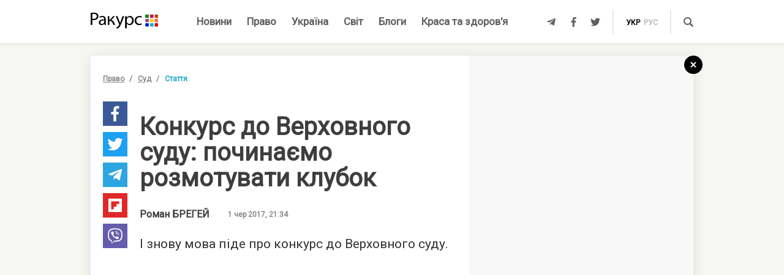

--- FILE ---
content_type: text/html; charset=UTF-8
request_url: https://racurs.ua/ua/1570-konkurs-do-verhovnogo-sudu-pochynaiemo-rozmotuvaty-klubok.html
body_size: 11938
content:
<!DOCTYPE html><html lang="uk"><head><meta charset="UTF-8">
<title>Конкурс до Верховного суду: починаємо розмотувати клубок</title>
<meta http-equiv="X-UA-Compatible" content="IE=edge">
<meta name="viewport" content="width=device-width, user-scalable=no, initial-scale=1.0, maximum-scale=1.0, minimum-scale=1.0">
<link rel="apple-touch-icon" sizes="180x180" href="/static/apple-touch-icon.png">
<link rel="icon" type="image/png" sizes="32x32" href="/static/favicon-32x32.png">
<link rel="icon" type="image/png" sizes="16x16" href="/static/favicon-16x16.png">
<link rel="manifest" href="/static/site.webmanifest">
<link rel="mask-icon" href="/static/safari-pinned-tab.svg" color="#5bbad5">
<meta name="msapplication-TileColor" content="#603cba">
<meta name="theme-color" content="#ffffff">
<link href="/static/css/styles.css?v=48" rel="stylesheet">
<meta name="description" content="Нас позбавляють права на справедливий суд у найвищій судовій інстанції, оскільки хочуть призначити суддів з сумнівною інституційною і функціональною легітимністю ">

<link rel="shortcut icon" type="image/x-icon" href="/favicon.ico"/>

<meta name="classification" content="news,Ukrainian news,news articles,editorial articles,blogs,information,worldwide news" />
<meta name="distribution" content="Global" />
<meta name="rating" content="General" />
<meta name="publisher" content="Ракурс" />
<meta name="copyright" content="Ракурс" />
<meta name="google-site-verification" content="uw_LwcWhGzFb8b-20DPF2wl8H3rsozzgvfJWkLjVAhY" />
<meta property="fb:pages" content="476359735731523" />

<link rel="dns-prefetch" href="https://cdn.ampproject.org">


<!-- Global site tag (gtag.js) - Google Analytics -->
<script async src="https://www.googletagmanager.com/gtag/js?id=UA-35562710-1" type="b988226d26b5507d8c45c5db-text/javascript"></script>
<script type="b988226d26b5507d8c45c5db-text/javascript">
  window.dataLayer = window.dataLayer || [];
  function gtag(){dataLayer.push(arguments);}
  gtag('js', new Date());

  gtag('config', 'UA-35562710-1');
</script>
<script type="b988226d26b5507d8c45c5db-text/javascript">
    var Pro = Pro || function () {
    };
    Pro.language = "ua";
    Pro.fbLocale = "uk_UA";
</script>



<meta name="robots" content="index, follow" />
<meta property="og:type" content="article" />
<meta name="keywords" content="судова реформа, Верховний суд, Хроніки судової реформи" />
<meta property="twitter:card" content="summary_large_image" />
<meta property="twitter:creator" content="@racursua" />
<meta property="og:title" content="Конкурс до Верховного суду: починаємо розмотувати клубок" />
<meta property="twitter:title" content="Конкурс до Верховного суду: починаємо розмотувати клубок" />
<meta property="og:url" content="https://racurs.ua/ua/1570-konkurs-do-verhovnogo-sudu-pochynaiemo-rozmotuvaty-klubok.html" />
<meta property="og:description" content="Нас позбавляють права на справедливий суд у найвищій судовій інстанції, оскільки хочуть призначити суддів з сумнівною інституційною і функціональною легітимністю " />
<meta property="twitter:description" content="Нас позбавляють права на справедливий суд у найвищій судовій інстанції, оскільки хочуть призначити суддів з сумнівною інституційною і функціональною легітимністю " />
<meta property="og:image" content="https://racurs.ua/content/images/Publication/Article/15/70/preview_w696zc1.jpg" />
<meta property="twitter:image" content="https://racurs.ua/content/images/Publication/Article/15/70/preview_w696zc1.jpg" />
<link rel="next" href="/ua/1560-nulovyy-kilometr-suddi-z-luganska.html" />
<link rel="previous" href="/ua/1581-sovet-dobroporadochnosti.html" />
<link hreflang="uk" rel="alternate" href="https://racurs.ua/ua/1570-konkurs-do-verhovnogo-sudu-pochynaiemo-rozmotuvaty-klubok.html" />
<link rel="canonical" href="https://racurs.ua/ua/1570-konkurs-do-verhovnogo-sudu-pochynaiemo-rozmotuvaty-klubok.html" />
<link hreflang="ru" rel="alternate" href="https://racurs.ua/1570-konkurs-v-verhovnyy-sud-nachinaem-razmatyvat-klubok.html" />
<script data-cfasync="false" nonce="35d70bc8-c6f7-44a5-b0d5-93ab354ff246">try{(function(w,d){!function(j,k,l,m){if(j.zaraz)console.error("zaraz is loaded twice");else{j[l]=j[l]||{};j[l].executed=[];j.zaraz={deferred:[],listeners:[]};j.zaraz._v="5874";j.zaraz._n="35d70bc8-c6f7-44a5-b0d5-93ab354ff246";j.zaraz.q=[];j.zaraz._f=function(n){return async function(){var o=Array.prototype.slice.call(arguments);j.zaraz.q.push({m:n,a:o})}};for(const p of["track","set","debug"])j.zaraz[p]=j.zaraz._f(p);j.zaraz.init=()=>{var q=k.getElementsByTagName(m)[0],r=k.createElement(m),s=k.getElementsByTagName("title")[0];s&&(j[l].t=k.getElementsByTagName("title")[0].text);j[l].x=Math.random();j[l].w=j.screen.width;j[l].h=j.screen.height;j[l].j=j.innerHeight;j[l].e=j.innerWidth;j[l].l=j.location.href;j[l].r=k.referrer;j[l].k=j.screen.colorDepth;j[l].n=k.characterSet;j[l].o=(new Date).getTimezoneOffset();if(j.dataLayer)for(const t of Object.entries(Object.entries(dataLayer).reduce((u,v)=>({...u[1],...v[1]}),{})))zaraz.set(t[0],t[1],{scope:"page"});j[l].q=[];for(;j.zaraz.q.length;){const w=j.zaraz.q.shift();j[l].q.push(w)}r.defer=!0;for(const x of[localStorage,sessionStorage])Object.keys(x||{}).filter(z=>z.startsWith("_zaraz_")).forEach(y=>{try{j[l]["z_"+y.slice(7)]=JSON.parse(x.getItem(y))}catch{j[l]["z_"+y.slice(7)]=x.getItem(y)}});r.referrerPolicy="origin";r.src="/cdn-cgi/zaraz/s.js?z="+btoa(encodeURIComponent(JSON.stringify(j[l])));q.parentNode.insertBefore(r,q)};["complete","interactive"].includes(k.readyState)?zaraz.init():j.addEventListener("DOMContentLoaded",zaraz.init)}}(w,d,"zarazData","script");window.zaraz._p=async d$=>new Promise(ea=>{if(d$){d$.e&&d$.e.forEach(eb=>{try{const ec=d.querySelector("script[nonce]"),ed=ec?.nonce||ec?.getAttribute("nonce"),ee=d.createElement("script");ed&&(ee.nonce=ed);ee.innerHTML=eb;ee.onload=()=>{d.head.removeChild(ee)};d.head.appendChild(ee)}catch(ef){console.error(`Error executing script: ${eb}\n`,ef)}});Promise.allSettled((d$.f||[]).map(eg=>fetch(eg[0],eg[1])))}ea()});zaraz._p({"e":["(function(w,d){})(window,document)"]});})(window,document)}catch(e){throw fetch("/cdn-cgi/zaraz/t"),e;};</script></head><body><div id="fb-root"></div>
<!--<div class="main_advertisement">-->
<!--</div>-->

<header id="headerNav" class="header_menu">
    <div class="container">
        <section class="left_side">
            <button class="nav_toggle">
                <span></span>
                <span></span>
                <span></span>
            </button>
            <a class="logo" href="https://racurs.ua/ua">
                <img src="/static/img/logo.svg" alt="Ракурс">
            </a>
        </section>
        <nav class="main_menu">
    <ul>
                                <li class="main_menu_item color_news">
                <a class="link" href="/ua/news-all.html">Новини</a>
                            </li>
                                <li class="main_menu_item color_law">
                <a class="link" href="/ua/pravo.html">Право</a>
                                    <ul class="submenu">
                                                    <li><a href="/ua/pravo/prava-cheloveka.html">Права людини</a></li>
                                                    <li><a href="/ua/pravo/zakon-pravo.html">Закон</a></li>
                                                    <li><a href="/ua/pravo/sud-pravo-zakon.html">Суд</a></li>
                                                    <li><a href="/ua/pravo/advokat.html">Адвокатура</a></li>
                                            </ul>
                            </li>
                                <li class="main_menu_item color_ukraine">
                <a class="link" href="/ua/obshestvo.html">Україна</a>
                                    <ul class="submenu">
                                                    <li><a href="/ua/obshestvo/sotsium.html">Громада</a></li>
                                                    <li><a href="/ua/obshestvo/meditsina-zdorovje.html">Медицина</a></li>
                                                    <li><a href="/ua/obshestvo/politika.html">Політика</a></li>
                                                    <li><a href="/ua/obshestvo/obrazovanie.html">Освіта</a></li>
                                                    <li><a href="/ua/obshestvo/economika.html">Гроші</a></li>
                                                    <li><a href="/ua/obshestvo/potrebitel.html">Якість життя</a></li>
                                            </ul>
                            </li>
                                <li class="main_menu_item color_world">
                <a class="link" href="/ua/mir.html">Світ</a>
                            </li>
                                <li class="main_menu_item color_blogs">
                <a class="link" href="/ua/blogs.html">Блоги</a>
                            </li>
                                <li class="main_menu_item color_beauty_health">
                <a class="link" href="/ua/krasota-i-zdorovie.html">Краса та здоров'я</a>
                                    <ul class="submenu">
                                                    <li><a href="/ua/krasota-i-zdorovie/medicina.html">Здоров'я</a></li>
                                                    <li><a href="/ua/krasota-i-zdorovie/psyhologia.html">Психологія</a></li>
                                                    <li><a href="/ua/krasota-i-zdorovie/kosmetologiya.html">Косметологія</a></li>
                                            </ul>
                            </li>
            </ul>
</nav>        <section class="right_side">
            <ul class="social">
            <li>
            <a class="icon tlgrm" href="https://t.me/lex_info" target="_blank" rel="nofollow" itemprop="sameAs">
                <i class="fab fa-telegram-plane"></i>
            </a>
        </li>
            <li>
            <a class="icon fb" href="https://www.facebook.com/RacursUA/" target="_blank" rel="nofollow" itemprop="sameAs">
                <i class="fab fa-facebook-f"></i>
            </a>
        </li>
            <li>
            <a class="icon twi" href="https://twitter.com/racursua" target="_blank" rel="nofollow" itemprop="sameAs">
                <i class="fab fa-twitter"></i>
            </a>
        </li>
    </ul>            <ul class="lang_switch">
            <li>
            <a class="current" href="/ua/1570-konkurs-do-verhovnogo-sudu-pochynaiemo-rozmotuvaty-klubok.html" title="Українська" hreflang="uk">укр</a>
        </li>
            <li>
            <a  href="/1570-konkurs-v-verhovnyy-sud-nachinaem-razmatyvat-klubok.html" title="Русский" hreflang="ru">рус</a>
        </li>
    </ul>            <a class="mob-link" href="/ua/news-all.html">
                Новини            </a>
            <button type="button" data-type="open-search-input" class="search_btn">
                <span class="icon search"></span>
            </button>
            <form class="search-container" action="/search.html">
                <button type="submit" class="search_btn">
                    <span class="icon search"></span>
                </button>
                <input type="text" placeholder="Пошук" name="s[search]">
                <button type="button" class="close">
                    <i class="fas fa-times-circle"></i>
                </button>
            </form>
        </section>
    </div>
</header>

<div class="menu_sidebar_wr">
    <div class="menu_sidebar">
        <nav class="mob_menu">
    <ul>
                                <li class="mob_menu_item color_news">
                <div class="item_btn">
                    <a class="link" href="/ua/news-all.html">Новини</a>
                                    </div>
                            </li>
                                <li class="mob_menu_item color_law">
                <div class="item_btn">
                    <a class="link" href="/ua/pravo.html">Право</a>
                                            <button type="button" class="toggle"><i class="fas fa-angle-up"></i></button>
                                    </div>
                                    <ul class="dropdown">
                                                    <li><a href="/ua/pravo/prava-cheloveka.html">Права людини</a></li>
                                                    <li><a href="/ua/pravo/zakon-pravo.html">Закон</a></li>
                                                    <li><a href="/ua/pravo/sud-pravo-zakon.html">Суд</a></li>
                                                    <li><a href="/ua/pravo/advokat.html">Адвокатура</a></li>
                                            </ul>
                            </li>
                                <li class="mob_menu_item color_ukraine">
                <div class="item_btn">
                    <a class="link" href="/ua/obshestvo.html">Україна</a>
                                            <button type="button" class="toggle"><i class="fas fa-angle-up"></i></button>
                                    </div>
                                    <ul class="dropdown">
                                                    <li><a href="/ua/obshestvo/sotsium.html">Громада</a></li>
                                                    <li><a href="/ua/obshestvo/meditsina-zdorovje.html">Медицина</a></li>
                                                    <li><a href="/ua/obshestvo/politika.html">Політика</a></li>
                                                    <li><a href="/ua/obshestvo/obrazovanie.html">Освіта</a></li>
                                                    <li><a href="/ua/obshestvo/economika.html">Гроші</a></li>
                                                    <li><a href="/ua/obshestvo/potrebitel.html">Якість життя</a></li>
                                            </ul>
                            </li>
                                <li class="mob_menu_item color_world">
                <div class="item_btn">
                    <a class="link" href="/ua/mir.html">Світ</a>
                                    </div>
                            </li>
                                <li class="mob_menu_item color_blogs">
                <div class="item_btn">
                    <a class="link" href="/ua/blogs.html">Блоги</a>
                                    </div>
                            </li>
                                <li class="mob_menu_item color_beauty_health">
                <div class="item_btn">
                    <a class="link" href="/ua/krasota-i-zdorovie.html">Краса та здоров'я</a>
                                            <button type="button" class="toggle"><i class="fas fa-angle-up"></i></button>
                                    </div>
                                    <ul class="dropdown">
                                                    <li><a href="/ua/krasota-i-zdorovie/medicina.html">Здоров'я</a></li>
                                                    <li><a href="/ua/krasota-i-zdorovie/psyhologia.html">Психологія</a></li>
                                                    <li><a href="/ua/krasota-i-zdorovie/kosmetologiya.html">Косметологія</a></li>
                                            </ul>
                            </li>
            </ul>
</nav>
        <div class="wrapper">
            <form class="search-container" action="/search.html">
                <button type="submit" class="search_btn">
                    <span class="icon search"></span>
                </button>
                <input type="text" placeholder="Пошук" name="s[search]">
            </form>
            <ul class="social">
            <li>
            <a class="icon tlgrm" href="https://t.me/lex_info" target="_blank" rel="nofollow" itemprop="sameAs">
                <i class="fab fa-telegram-plane"></i>
            </a>
        </li>
            <li>
            <a class="icon fb" href="https://www.facebook.com/RacursUA/" target="_blank" rel="nofollow" itemprop="sameAs">
                <i class="fab fa-facebook-f"></i>
            </a>
        </li>
            <li>
            <a class="icon twi" href="https://twitter.com/racursua" target="_blank" rel="nofollow" itemprop="sameAs">
                <i class="fab fa-twitter"></i>
            </a>
        </li>
    </ul>        </div>
    </div>
    <div class="backdrop"></div>
</div><main class="main-content inner-page"><div class="inner-page-container"><div class="social-sidebar-wr"><ul class="big_social sticky hide">    <li><a href="https://facebook.com/sharer/sharer.php?u=https%3A%2F%2Fracurs.ua%2F1570-konkurs-do-verhovnogo-sudu-pochynaiemo-rozmotuvaty-klubok.html" class="icon fb" target="_blank"><i class="fab fa-facebook-f"></i></a></li>
    <li><a href="https://twitter.com/intent/tweet/?url=https%3A%2F%2Fracurs.ua%2F1570-konkurs-do-verhovnogo-sudu-pochynaiemo-rozmotuvaty-klubok.html&amp;text=%D0%9A%D0%BE%D0%BD%D0%BA%D1%83%D1%80%D1%81+%D0%B4%D0%BE%C2%A0%D0%92%D0%B5%D1%80%D1%85%D0%BE%D0%B2%D0%BD%D0%BE%D0%B3%D0%BE+%D1%81%D1%83%D0%B4%D1%83%3A+%D0%BF%D0%BE%D1%87%D0%B8%D0%BD%D0%B0%D1%94%D0%BC%D0%BE+%D1%80%D0%BE%D0%B7%D0%BC%D0%BE%D1%82%D1%83%D0%B2%D0%B0%D1%82%D0%B8+%D0%BA%D0%BB%D1%83%D0%B1%D0%BE%D0%BA" class="icon twi" target="_blank"><i class="fab fa-twitter"></i></a></li>
    <li><a href="https://telegram.me/share/url?url=https%3A%2F%2Fracurs.ua%2F1570-konkurs-do-verhovnogo-sudu-pochynaiemo-rozmotuvaty-klubok.html&amp;text=%D0%9A%D0%BE%D0%BD%D0%BA%D1%83%D1%80%D1%81+%D0%B4%D0%BE%C2%A0%D0%92%D0%B5%D1%80%D1%85%D0%BE%D0%B2%D0%BD%D0%BE%D0%B3%D0%BE+%D1%81%D1%83%D0%B4%D1%83%3A+%D0%BF%D0%BE%D1%87%D0%B8%D0%BD%D0%B0%D1%94%D0%BC%D0%BE+%D1%80%D0%BE%D0%B7%D0%BC%D0%BE%D1%82%D1%83%D0%B2%D0%B0%D1%82%D0%B8+%D0%BA%D0%BB%D1%83%D0%B1%D0%BE%D0%BA" class="icon tlgrm" target="_blank"><i class="fab fa-telegram-plane"></i></a></li>
    <li><a href="https://share.flipboard.com/bookmarklet/popout?v=2&amp;url=https%3A%2F%2Fracurs.ua%2F1570-konkurs-do-verhovnogo-sudu-pochynaiemo-rozmotuvaty-klubok.html&amp;title=%D0%9A%D0%BE%D0%BD%D0%BA%D1%83%D1%80%D1%81+%D0%B4%D0%BE%C2%A0%D0%92%D0%B5%D1%80%D1%85%D0%BE%D0%B2%D0%BD%D0%BE%D0%B3%D0%BE+%D1%81%D1%83%D0%B4%D1%83%3A+%D0%BF%D0%BE%D1%87%D0%B8%D0%BD%D0%B0%D1%94%D0%BC%D0%BE+%D1%80%D0%BE%D0%B7%D0%BC%D0%BE%D1%82%D1%83%D0%B2%D0%B0%D1%82%D0%B8+%D0%BA%D0%BB%D1%83%D0%B1%D0%BE%D0%BA" class="icon flipboard" target="_blank"><i class="fab fa-flipboard"></i></a></li>
    <li><a href="viber://forward?text=https%3A%2F%2Fracurs.ua%2F1570-konkurs-do-verhovnogo-sudu-pochynaiemo-rozmotuvaty-klubok.html" class="icon viber" target="_blank"><i class="fab fa-viber"></i></a></li>
</ul></div><section class="block_section inner_content_section"><div class="container container_padding"><a class="back-to-home" href="/"><svg width="30px" height="30px" viewBox="0 0 30 30" version="1.1" xmlns="https://www.w3.org/2000/svg" xmlns:xlink="https://www.w3.org/1999/xlink"><defs></defs><g id="closeBtnId" stroke="none" stroke-width="1" fill="none" fill-rule="evenodd"><g id="inner-page-1_1" transform="translate(-1318.000000, -180.000000)"><g id="back-arrow-copy" transform="translate(1318.000000, 180.000000)"><circle class="back-to-home-oval" id="Oval" cx="15" cy="15" r="15"></circle><g class="back-to-home-icon" id="Group-2" transform="translate(11.000000, 10.000000)" stroke-width="2"><path d="M8,1 L0,9 L8,1 Z" id="Line-2"></path><path d="M1.42108547e-15,0.818181818 L8,9" id="Line-3"></path></g></g></g></g></svg></a><div class="wrapper"><div class="left_wr"><ol class="breadcrumbs"><li><a href="/ua/pravo.html">Право</a></li><li><a href="/ua/pravo/sud-pravo-zakon.html">Суд</a></li><li>Стаття</li></ol><div class="content_wr"><div class="content"><div class="n_material_content under_material_content no_overflow"><!-- google_ad_section_start --><span itemscope itemtype="https://schema.org/NewsArticle"><span class="hide" itemprop="publisher" itemscope itemtype="https://schema.org/Organization"><span itemprop="name">Ракурс</span><span itemprop="url">https://racurs.ua/</span><span itemprop="logo" itemscope itemtype="https://schema.org/ImageObject"><img itemprop="url image" src="/media/images/logo-14.png"><meta itemprop="width" content="180"><meta itemprop="height" content="50"></span></span><link class="hide" itemprop="mainEntityOfPage" itemscope href="https://racurs.ua/ua/1570-konkurs-do-verhovnogo-sudu-pochynaiemo-rozmotuvaty-klubok.html"><div class="article_inner"><span itemprop="image" itemscope itemtype="https://schema.org/ImageObject"><img class="main_img" itemprop="url" src="/content/images/Publication/Article/15/70/preview_w698zc0.jpg" alt="Конкурс до&nbsp;Верховного суду: починаємо розмотувати клубок"><meta itemprop="width" content="698"><meta itemprop="height" content="387"></span><h1 itemprop="headline">Конкурс до Верховного суду: починаємо розмотувати клубок</h1><span class="hide" itemprop="url">https://racurs.ua/ua/1570-konkurs-do-verhovnogo-sudu-pochynaiemo-rozmotuvaty-klubok.html</span><div class="author"><div class="left_side"><a href="https://racurs.ua/ua/authors/Roman-BREGEY.html" class="article_author">
 Роман <span>БРЕГЕЙ</span><span class="hide" itemprop="author" itemscope itemtype="https://schema.org/Person"><span itemprop="name">Роман БРЕГЕЙ</span></span></a><span class="data">1 чер 2017, 21:34</span><a class="hide" href="https://plus.google.com/" rel="author"></a></div><div class="right_side"><a href="#" class="article_views"><span class="views_icon"></span><span class="views_number" data-aid="1570">999</span></a></div></div><meta itemprop="datePublished" content="2017-06-01T21:34:00+03:00"><meta itemprop="dateModified" content="2017-06-04T09:47:42+03:00"><span class="hide" itemprop="author">Ракурс</span><meta itemprop="alternativeHeadline" content="Нас позбавляють права на справедливий суд у найвищій судовій інстанції, оскільки хочуть призначити суддів з сумнівною інституційною і функціональною легітимністю"><span class="articleBody" itemprop="articleBody"><p style="text-align: justify;">
 І знову мова піде про конкурс до Верховного суду.
</p><style>
.in_text_content_22 { 
 width: 300px; 
 height: 600px; 
}
@media(min-width: 600px) { 
 .in_text_content_22 { 
 width: 580px; 
 height: 400px; 
 } 
}
.adsbygoogle {
 touch-action: manipulation;
}
</style><!-- 580x400-intext-ru --><div align="center"><ins class="adsbygoogle in_text_content_22"
 style="display:inline-block; text-align:center;"
 data-ad-client="ca-pub-7706223251672366"
 data-ad-slot="3720659219"
 data-full-width-responsive="true"></ins></div><script type="b988226d26b5507d8c45c5db-text/javascript">
(adsbygoogle = window.adsbygoogle || []).push({});
</script><p style="text-align: justify;">
 Приписами ч. 10 ст. 85 Закону України «Про судоустрій і статус суддів» встановлено, що за результатами одного етапу кваліфікаційного оцінювання судді Вища кваліфікаційна комісія суддів України
 ухвалює рішення щодо допуску судді до іншого етапу кваліфікаційного оцінювання.
</p><p style="text-align: justify;">
 29 березня 2017 року ВККСУ ухвалює рішення, яким визначає умови допуску до наступного етапу кваліфікаційного оцінювання на конкурсі після складання іспиту і конкурсантів, що допущені. У цьому
 рішенні несподівано для всіх визначили прохідним критерієм суму балів за іспит.
</p><p style="text-align: justify;">
 Хтось читав це рішення? Хтось знає його реквізити? Хтось його бачив? Де воно публікувалося? Нам тільки повідомили списки конкурсантів. Його ніхто й ніколи, окрім керівництва ВККСУ, не бачив. Чому?
</p><p style="text-align: justify;">
 Оскільки вважаю його частково протиправним (занижено згаданий критерій для всіх касаційних судів), то оскаржив до суду (ВАСУ). Просив у суду витребувати у ВККСУ рішення, і він задовольнив
 клопотання ще 4 травня 2017 року — зобов'язав відповідача надати рішення до 30 травня 2017 року.
</p><p style="text-align: justify;">
 Станом на день розгляду справи (31 травня 2017 року) ВККСУ не виконала ухвалу суду і не надала ані рішення, ані заперечень. Суд відклав розгляд справи на 14 червня 2017 року, оскільки, мовляв,
 відсутнє рішення, яке треба дослідити.
</p><p style="text-align: justify;">
 ВККСУ публічно виголосила, що рекомендації на переможців конкурсу, серед яких вже точно буде не менше 37 осіб, рішення щодо допуску котрих я оскаржую, спрямує до Вищої ради правосуддя до 14 червня
 2017 року.
</p><p style="text-align: justify;">
 Спрогнозувавши, що ВККСУ не захоче виконувати ухвалу суду про витребування рішення, 18 травня 2017 року я клопотав перед судом про забезпечення позову. Однак несподівано для всіх це клопотання
 розглянула одноособово суддя, котра не входить до складу колегії суддів, що розглядає цей позов. Ви не повірите, але ця суддя бере участь у конкурсі й її подальша кар'єра залежить від ВККСУ. Звісно
 ж, вона відмовилась забезпечувати позов, бо залежна від відповідача.
</p><p style="text-align: justify;">
 31 травня 2017 року я подав до канцелярії суду заяву про розгляд клопотання про забезпечення позову від 18 числа того ж місяця і року належним судом. Прогнозую, що суд відмовить і скаже, що
 відсутнє рішення ВККСУ, або оскаржуйте ухвалу неналежного суду.
</p><p style="text-align: justify;">
 Висновок: це просто жах. Вирішення розгляду справи залежить не від оперативності суду, а від бажання керівництва ВККСУ надати до суду оскаржене рішення. А у нього такого бажання не має. Воно
 прагне, щоб розгляд справи затягнувся і завершився після того, як ВККСУ внесе рекомендації до ВРП на переможців конкурсу. І саме тому не виконує ухвалу суду про витребування рішення.
</p><p style="text-align: justify;">
 Вдумайтеся: орган, що обирає суддів, умисно, переслідуючи певну мету, не виконує рішення суду. Кому ми довірили обирати суддів?
</p><p style="text-align: justify;">
 А знаєте, яку мету переслідує ВККСУ? Уникнення своєчасного судового контролю за її діяльністю. Що ВККСУ приховує?
</p><p style="text-align: justify;">
 Слід також врахувати, що бездіяльність ВККСУ (ненадання суду рішення) може тривати і до призначення суддів Верховного суду. Тоді розгляд мого позову завершуватимуть судді, допуск яких до наступного
 етапу кваліфікаційного оцінювання я оскаржую. Звісно ж, вони відмовлять мені у задоволенні позову, бо кар'єрним ростом будуть зобов'язані ВККСУ й не захочуть сказати, що призначені з порушенням
 закону.
</p><p style="text-align: justify;">
 Як вам законослухняність і <strong><a href="/ua/1519-shok-i-trepet-gromadska-rada-dobrochesnosti-opryludnyla-svoyi-vysnovky" target="_blank">доброчесність</a></strong> керівництва
 ВККСУ? Від них же тільки залежить, коли буде виконана ухвала суду про витребування рішення.
</p><p style="text-align: justify;">
 Але найстрашніше, що всі ці дії ВККСУ, починаючи з 29 березня 2017 року, об'єднані певним умислом. І він не є добрим, бо умисно порушується закон. Навіщо умисно порушувати закон?
</p><p style="text-align: justify;">
 Аналізуючи інтерв'ю керівництва ВККСУ, я звернув увагу, що воно неодноразово каже, що боїться за життя і майно її членів. Це дуже поганий сигнал. Якщо арбітр боїться, то він втратив об'єктивність
 (залежний від страху).
</p><p style="text-align: justify;">
 Умисне ж невиконання судової ухвали, що переслідує мету затягнути судовий розгляд справи, де буде оцінюватися рішення ВККСУ, ще раз доводить, що це страх перед відповідальністю.
</p><p style="text-align: justify;">
 На мій погляд, нас позбавляють права на справедливий суд у найвищій судовій інстанції, оскільки хочуть призначити суддів з сумнівною інституційною і функціональною легітимністю. І на досягнення
 цього плану кинуті всі сили. Невже ми (платники податків) заслужили, щоб до нас так ставились люди, які найняті нами?
</p><article class="article type-2 backlink color_law"><a href="/ua/1548-rada-dobrochesnosti-abo-klub-veselyh-ta-kmitlyvyh.html" class="article_wr"><div class="article_bg" style="background-image:url('/content/images/Publication/Article/15/48/preview_w180h160zc1.jpg')"></div><div class="article_content"><div class="article_content_wr"><span class="article_read">Читайте також</span><h4 class="article_title">Рада доброчесності — чи клуб веселих та кмітливих</h4><div class="article_footer"><div class="footer_left"><div class="article_subject">Суд</div><div class="article_author"><p>Олександра <span>ПРИМАЧЕНКО</span></p></div></div></div></div></div></a></article></span></div><div class="article_inner_footer"><div class="top-wr"><p class="source"></p><br/><p class="error_found">
 Помітили помилку?<br>Виділіть і натисніть Ctrl / Cmd + Enter </p></div><div class="bottom-wr"><ul class="big_social horizontal"><li><a href="https://facebook.com/sharer/sharer.php?u=https%3A%2F%2Fracurs.ua%2F1570-konkurs-do-verhovnogo-sudu-pochynaiemo-rozmotuvaty-klubok.html" class="icon fb" target="_blank"><i class="fab fa-facebook-f"></i></a></li><li><a href="https://twitter.com/intent/tweet/?url=https%3A%2F%2Fracurs.ua%2F1570-konkurs-do-verhovnogo-sudu-pochynaiemo-rozmotuvaty-klubok.html&amp;text=%D0%9A%D0%BE%D0%BD%D0%BA%D1%83%D1%80%D1%81+%D0%B4%D0%BE%C2%A0%D0%92%D0%B5%D1%80%D1%85%D0%BE%D0%B2%D0%BD%D0%BE%D0%B3%D0%BE+%D1%81%D1%83%D0%B4%D1%83%3A+%D0%BF%D0%BE%D1%87%D0%B8%D0%BD%D0%B0%D1%94%D0%BC%D0%BE+%D1%80%D0%BE%D0%B7%D0%BC%D0%BE%D1%82%D1%83%D0%B2%D0%B0%D1%82%D0%B8+%D0%BA%D0%BB%D1%83%D0%B1%D0%BE%D0%BA" class="icon twi" target="_blank"><i class="fab fa-twitter"></i></a></li><li><a href="https://telegram.me/share/url?url=https%3A%2F%2Fracurs.ua%2F1570-konkurs-do-verhovnogo-sudu-pochynaiemo-rozmotuvaty-klubok.html&amp;text=%D0%9A%D0%BE%D0%BD%D0%BA%D1%83%D1%80%D1%81+%D0%B4%D0%BE%C2%A0%D0%92%D0%B5%D1%80%D1%85%D0%BE%D0%B2%D0%BD%D0%BE%D0%B3%D0%BE+%D1%81%D1%83%D0%B4%D1%83%3A+%D0%BF%D0%BE%D1%87%D0%B8%D0%BD%D0%B0%D1%94%D0%BC%D0%BE+%D1%80%D0%BE%D0%B7%D0%BC%D0%BE%D1%82%D1%83%D0%B2%D0%B0%D1%82%D0%B8+%D0%BA%D0%BB%D1%83%D0%B1%D0%BE%D0%BA" class="icon tlgrm" target="_blank"><i class="fab fa-telegram-plane"></i></a></li><li><a href="https://share.flipboard.com/bookmarklet/popout?v=2&amp;url=https%3A%2F%2Fracurs.ua%2F1570-konkurs-do-verhovnogo-sudu-pochynaiemo-rozmotuvaty-klubok.html&amp;title=%D0%9A%D0%BE%D0%BD%D0%BA%D1%83%D1%80%D1%81+%D0%B4%D0%BE%C2%A0%D0%92%D0%B5%D1%80%D1%85%D0%BE%D0%B2%D0%BD%D0%BE%D0%B3%D0%BE+%D1%81%D1%83%D0%B4%D1%83%3A+%D0%BF%D0%BE%D1%87%D0%B8%D0%BD%D0%B0%D1%94%D0%BC%D0%BE+%D1%80%D0%BE%D0%B7%D0%BC%D0%BE%D1%82%D1%83%D0%B2%D0%B0%D1%82%D0%B8+%D0%BA%D0%BB%D1%83%D0%B1%D0%BE%D0%BA" class="icon flipboard" target="_blank"><i class="fab fa-flipboard"></i></a></li><li><a href="viber://forward?text=https%3A%2F%2Fracurs.ua%2F1570-konkurs-do-verhovnogo-sudu-pochynaiemo-rozmotuvaty-klubok.html" class="icon viber" target="_blank"><i class="fab fa-viber"></i></a></li></ul><ul class="tags"><li><a href="/ua/tags/sudova-reforma.html">#Судова реформа</a></li></ul></div></div></span><!-- google_ad_section_end --><script type="b988226d26b5507d8c45c5db-text/javascript">
 window.articleData = {
 id: '1570',
 alias: 'konkurs-do-verhovnogo-sudu-pochynaiemo-rozmotuvaty-klubok',
 title: 'Конкурс до Верховного суду: починаємо розмотувати клубок',
 shortUrl: '/ua/1570'
 };
</script>
<!-- Добавьте этот код в то место, где должен быть баннер --><div style="text-align: center; margin: 20px 0;"><a href="https://florita.com.ua/" target="_blank"><img src="https://racurs.ua/content/images/Publication/Article/new_668/content/BA_banner.png" style="max-width: 100%; height: auto;"></a></div><a name="comments"></a><div class="comments_setup comments_container"
 data-confirmDelete="Видалити цей коментар?"
 data-loading="Завантаження..."
 data-object="eyJjbGFzcyI6IkFwcFxcTW9kdWxlc1xcUHVibGljYXRpb25cXE1vZGVsc1xcQXJ0aWNsZSIsImlkIjoiMTU3MCJ9"
 data-lang="ua"
 data-csrf="elVtcEhRazVDQndvRjJDQUZaY1hRY2h2dGxDSDVndk-H3OYZMsCK-UfY51jSWnV-M23v2ur5n-0IHYFS1MK9bg=="
 ></div><br /><br /><!-- Composite Start --><div id="M465236ScriptRootC1312189"></div><script src="https://jsc.idealmedia.io/r/a/racurs.ua.1312189.js" async type="b988226d26b5507d8c45c5db-text/javascript"></script><!-- Composite End -->

</div></div></div></div><div class="right_wr"><div class="sticky"><div class="news_list"><div class="news_list_left"><style type="text/css">
 .article_bg.blog_article_bg {
 background-size: contain;
 }
</style><article class="article type-2 color_law"><a href="/ua/3127-plody-otruienogo-dereva-vid-gore-sadivnykiv-iz-sap.html" class="article_wr"><div class="article_bg" style="background-image:url('/content/images/Publication/Article/31/27/preview_w264zc1.jpg')"></div><div class="article_content"><div class="article_content_wr"><h4 class="article_title">Плоди отруєного дерева від горе-садівників із САП</h4><div class="article_footer"><div class="footer_left"><div class="article_subject">Суд</div></div></div></div></div></a></article><style type="text/css">
 .article_bg.blog_article_bg {
 background-size: contain;
 }
</style><article class="article type-2 color_ukraine"><a href="/ua/3128-sprava-yanukovycha-jyve-yak-psevdoamerykanskyy-bankopad-pidryvaie-ievrointegraciu-ukrayiny.html" class="article_wr"><div class="article_bg" style="background-image:url('/content/images/Publication/Article/31/28/preview_w264zc1.jpg')"></div><div class="article_content"><div class="article_content_wr"><h4 class="article_title">Справа Януковича живе: як «псевдоамериканський» банкопад підриває євроінтеграцію України</h4><div class="article_footer"><div class="footer_left"><div class="article_subject">Гроші</div></div></div></div></div></a></article><style type="text/css">
 .article_bg.blog_article_bg {
 background-size: contain;
 }
</style><article class="article type-2 color_ukraine"><a href="/ua/3084-vid-frontu-do-vyboriv-rol-veteraniv-u-povoienniy-polityci.html" class="article_wr"><div class="article_bg" style="background-image:url('/content/images/Publication/Article/30/84/preview_w264zc1.jpg')"></div><div class="article_content"><div class="article_content_wr"><h4 class="article_title">Від фронту до виборів: роль ветеранів у повоєнній політиці</h4><div class="article_footer"><div class="footer_left"><div class="article_subject">Політика</div></div></div></div></div></a></article><style type="text/css">
 .article_bg.blog_article_bg {
 background-size: contain;
 }
</style><article class="to-right-side-1 article type-1 color_law"><a href="/ua/3123-po-chomu-podzvin-rozdumy-pro-sens-svyatkuvannya-dnya-konstytuciyi.html" class="article_wr"><div class="article_bg" style="background-image:url('/content/images/Publication/Article/31/23/preview_w336zc1.jpg')"></div><div class="article_content"><div class="article_content_wr"><h4 class="article_title">По чому подзвін? Роздуми про сенс святкування Дня Конституції</h4><div class="article_footer"><div class="footer_left"><div class="article_subject">Право</div><div class="article_date"></div></div><div class="footer_right"><div class="article_views"><div class="views_icon"></div><div class="views_number" data-id="">999</div></div></div></div></div></div></a></article></div><div class="news_list_right no_overflow"><!-- 300x600-sidebar-ru --><ins class="adsbygoogle"
 style="display:inline-block;width:300px;height:600px"
 data-ad-client="ca-pub-7706223251672366"
 data-ad-slot="4582782265"></ins><script type="b988226d26b5507d8c45c5db-text/javascript">
 (adsbygoogle = window.adsbygoogle || []).push({});
</script></div></div></div></div></div></div></section></div><div class="inner-page-container"><section class="block_section"><div class="container container_padding"><header class="block_section_header"><span class="section_color"></span><div class="block_section_header_wr"><div role="tablist" class="block_section_header_tablist"><a aria-selected="true" class="section_title">Новини партнерів</a></div></div></header><div class="no_overflow"><!-- Composite Start --><div id="M465236ScriptRootC1312189"></div><script src="https://jsc.idealmedia.io/r/a/racurs.ua.1312189.js" async type="b988226d26b5507d8c45c5db-text/javascript"></script><!-- Composite End -->
</div></div></section></div><section class="related_news_section dark"><div class="related_news_content container_padding"><div class="container"><p class="title">За темою</p><div class="news_list"><article class="article type-1 color_law"><a href="/ua/3044-kojen-znav-scho-my-maiemo-zalyshytysya-tut-schoby-bulo-komu-vidstouvaty-stolycu-suddya-vs.html" class="article_wr"><div class="article_bg"
 style="background-image:url('/content/images/Publication/Article/30/44/preview_w550zc0cp0.00-12.00-100.00-54.50.jpg')"></div><div class="article_content"><div class="article_content_wr"><h4 class="article_title">Кожен знав, що ми маємо залишитися тут, щоби було кому відстоювати столицю — суддя ВС Наталія Коваленко</h4><div class="article_footer"><div class="footer_left"><div class="article_subject">Суд</div><div class="article_date">28 сер 2023</div></div><div class="footer_right"><div class="article_views"><div class="views_icon"></div><div class="views_number" data-aid="3044"></div></div></div></div></div></div></a></article><article class="article type-1 color_law"><a href="/ua/3036-yak-obduryty-systemu-avtomatychnogo-rozpodilu-sudovyh-rishen.html" class="article_wr"><div class="article_bg"
 style="background-image:url('/content/images/Publication/Article/30/36/preview_w550zc0.jpg')"></div><div class="article_content"><div class="article_content_wr"><h4 class="article_title">Як обдурити систему автоматичного розподілу судових рішень</h4><div class="article_footer"><div class="footer_left"><div class="article_subject">Суд</div><div class="article_date">15 чер 2023</div></div><div class="footer_right"><div class="article_views"><div class="views_icon"></div><div class="views_number" data-aid="3036"></div></div></div></div></div></div></a></article><article class="article type-1 color_law"><a href="/ua/3131-suddya-perekrutyla-obstavyny-provadjennya-aby-prypynyty-translyaciu-zasidan-advokat.html" class="article_wr"><div class="article_bg"
 style="background-image:url('/content/images/Publication/Article/31/31/preview_w550zc0cp1.00-2.00-97.50-64.00.jpg')"></div><div class="article_content"><div class="article_content_wr"><h4 class="article_title">Суддя перекрутила обставини провадження, аби припинити трансляцію засідань — адвокат</h4><div class="article_footer"><div class="footer_left"><div class="article_subject">Суд</div><div class="article_date">15 жов 2025</div></div><div class="footer_right"><div class="article_views"><div class="views_icon"></div><div class="views_number" data-aid="3131"></div></div></div></div></div></div></a></article><article class="article type-1 color_law"><a href="/ua/3130-vrp-suddya-vaks-maslov-porushyv-fundamentalne-pravo-na-zahyst.html" class="article_wr"><div class="article_bg"
 style="background-image:url('/content/images/Publication/Article/31/30/preview_w550zc0.jpg')"></div><div class="article_content"><div class="article_content_wr"><h4 class="article_title">ВРП: суддя ВАКС Маслов порушив фундаментальне право на захист</h4><div class="article_footer"><div class="footer_left"><div class="article_subject">Суд</div><div class="article_date">29 вер 2025</div></div><div class="footer_right"><div class="article_views"><div class="views_icon"></div><div class="views_number" data-aid="3130"></div></div></div></div></div></div></a></article></div></div></div><section class="block_section color_law"><div class="container container_padding"><header class="block_section_header"><span class="section_color"></span><div class="block_section_header_wr"><div role="tablist" class="block_section_header_tablist"><a role="tab" aria-selected="true" class="section_title">Суд</a><a href="/ua/pravo/advokat.html" aria-selected="false" class="section_title">Адвокатура</a><a href="/ua/pravo/prava-cheloveka.html" aria-selected="false" class="section_title">Права людини</a><a href="/ua/pravo/zakon-pravo.html" aria-selected="false" class="section_title">Закон</a></div></div><span class="block-title"></span></header><div class="tab-content"><div id="news-tab-2" role="tabpanel" aria-hidden="false" class="news_grid list_material_grid"><article class="article type-2 color_law"><a href="/ua/3131-suddya-perekrutyla-obstavyny-provadjennya-aby-prypynyty-translyaciu-zasidan-advokat.html" class="article_wr"><div class="article_bg" style="background-image:url('/content/images/Publication/Article/31/31/preview_w407zc0cp1.00-2.00-97.50-64.00.jpg')"><div class="article_footer_wr"><div class="article_footer"><div class="footer_left"><div class="article_author"><p></p></div></div><div class="footer_right"><div class="article_views"><div class="views_icon"></div><div class="views_number" data-aid="3131">999</div></div></div></div></div><div class="article_bg_fade"></div></div><div class="article_content"><div class="article_content_wr"><h2 class="article_title">Суддя перекрутила обставини провадження, аби припинити трансляцію засідань — адвокат</h2><div class="article_footer"><div class="footer_left"><div class="article_subject">Суд</div><div class="article_date">15 жов 2025</div></div></div></div></div></a></article><article class="article type-2 color_law"><a href="/ua/3130-vrp-suddya-vaks-maslov-porushyv-fundamentalne-pravo-na-zahyst.html" class="article_wr"><div class="article_bg" style="background-image:url('/content/images/Publication/Article/31/30/preview_w407zc0.jpg')"><div class="article_footer_wr"><div class="article_footer"><div class="footer_left"><div class="article_author"><p></p></div></div><div class="footer_right"><div class="article_views"><div class="views_icon"></div><div class="views_number" data-aid="3130">999</div></div></div></div></div><div class="article_bg_fade"></div></div><div class="article_content"><div class="article_content_wr"><h2 class="article_title">ВРП: суддя ВАКС Маслов порушив фундаментальне право на захист</h2><div class="article_footer"><div class="footer_left"><div class="article_subject">Суд</div><div class="article_date">29 вер 2025</div></div></div></div></div></a></article><article class="article type-2 color_law"><a href="/ua/3129-sprava-biznesmena-gromyka-u-vs-superechlyva-povedinka-i-precedentne-rishennya-zarady-135-tysyach.html" class="article_wr"><div class="article_bg" style="background-image:url('/content/images/Publication/Article/31/29/preview_w407zc0.jpg')"><div class="article_footer_wr"><div class="article_footer"><div class="footer_left"><div class="article_author"><p></p></div></div><div class="footer_right"><div class="article_views"><div class="views_icon"></div><div class="views_number" data-aid="3129">999</div></div></div></div></div><div class="article_bg_fade"></div></div><div class="article_content"><div class="article_content_wr"><h2 class="article_title">Справа бізнесмена у Верховному суді: суперечлива поведінка і прецедентне рішення заради $135 тисяч</h2><div class="article_footer"><div class="footer_left"><div class="article_subject">Суд</div><div class="article_date">15 вер 2025</div></div></div></div></div></a></article><article class="article type-2 color_law"><a href="/ua/3127-plody-otruienogo-dereva-vid-gore-sadivnykiv-iz-sap.html" class="article_wr"><div class="article_bg" style="background-image:url('/content/images/Publication/Article/31/27/preview_w407zc0.jpg')"><div class="article_footer_wr"><div class="article_footer"><div class="footer_left"><div class="article_author"><p></p></div></div><div class="footer_right"><div class="article_views"><div class="views_icon"></div><div class="views_number" data-aid="3127">999</div></div></div></div></div><div class="article_bg_fade"></div></div><div class="article_content"><div class="article_content_wr"><h2 class="article_title">Плоди отруєного дерева від горе-садівників із САП</h2><div class="article_footer"><div class="footer_left"><div class="article_subject">Суд</div><div class="article_date">1 вер 2025</div></div></div></div></div></a></article><article class="article type-2 color_law"><a href="/ua/3126-verhovnyy-sud-sproba-nomer-dva.html" class="article_wr"><div class="article_bg" style="background-image:url('/content/images/Publication/Article/31/26/preview_w407zc0.png')"><div class="article_footer_wr"><div class="article_footer"><div class="footer_left"><div class="article_author"><p></p></div></div><div class="footer_right"><div class="article_views"><div class="views_icon"></div><div class="views_number" data-aid="3126">999</div></div></div></div></div><div class="article_bg_fade"></div></div><div class="article_content"><div class="article_content_wr"><h2 class="article_title">Верховний суд: спроба номер два</h2><div class="article_footer"><div class="footer_left"><div class="article_subject">Суд</div><div class="article_date">27 сер 2025</div></div></div></div></div></a></article><article class="article type-2 color_law"><a href="/ua/3124-sprava-suddi-vaks-maslova-manipulyaciyi-perelyak-ta-potujnyy-suddivskyy-imunitet-scho-dav-zbiy.html" class="article_wr"><div class="article_bg" style="background-image:url('/content/images/Publication/Article/31/24/preview_w407zc0.jpg')"><div class="article_footer_wr"><div class="article_footer"><div class="footer_left"><div class="article_author"><p></p></div></div><div class="footer_right"><div class="article_views"><div class="views_icon"></div><div class="views_number" data-aid="3124">999</div></div></div></div></div><div class="article_bg_fade"></div></div><div class="article_content"><div class="article_content_wr"><h2 class="article_title">Справа судді ВАКС Маслова: Маніпуляції, переляк та потужний суддівський імунітет, що дав збій</h2><div class="article_footer"><div class="footer_left"><div class="article_subject">Суд</div><div class="article_date">10 лип 2025</div></div></div></div></div></a></article><article class="article type-2 color_law"><a href="/ua/3122-poza-zonou-storona-po-spravi-niyak-ne-moje-vyyty-na-zv-yazok-iz-pags.html" class="article_wr"><div class="article_bg" style="background-image:url('/content/images/Publication/Article/31/22/preview_w407zc0.jpg')"><div class="article_footer_wr"><div class="article_footer"><div class="footer_left"><div class="article_author"><p></p></div></div><div class="footer_right"><div class="article_views"><div class="views_icon"></div><div class="views_number" data-aid="3122">999</div></div></div></div></div><div class="article_bg_fade"></div></div><div class="article_content"><div class="article_content_wr"><h2 class="article_title">Поза зоною. Сторона по справі ніяк не може вийти на зв’язок із ПАГС</h2><div class="article_footer"><div class="footer_left"><div class="article_subject">Суд</div><div class="article_date">27 тра 2025</div></div></div></div></div></a></article><article class="article type-2 color_law"><a href="/ua/3120-notarius-zarubijnyy-rizdvyani-dyva-i-poluvannya-za-chujou-neruhomistu.html" class="article_wr"><div class="article_bg" style="background-image:url('/content/images/Publication/Article/31/20/preview_w407zc0.jpg')"><div class="article_footer_wr"><div class="article_footer"><div class="footer_left"><div class="article_author"><p></p></div></div><div class="footer_right"><div class="article_views"><div class="views_icon"></div><div class="views_number" data-aid="3120">999</div></div></div></div></div><div class="article_bg_fade"></div></div><div class="article_content"><div class="article_content_wr"><h2 class="article_title">Нотаріус зарубіжний, різдвяні дива і полювання за чужою нерухомістю</h2><div class="article_footer"><div class="footer_left"><div class="article_subject">Суд</div><div class="article_date">27 тра 2025</div></div></div></div></div></a></article><article class="article type-2 color_law"><a href="/ua/3118-vice-premier-kubrakov-psevdovykryvach-za-poklykom.html" class="article_wr"><div class="article_bg" style="background-image:url('/content/images/Publication/Article/31/18/preview_w407zc0.jpg')"><div class="article_footer_wr"><div class="article_footer"><div class="footer_left"><div class="article_author"><p>Олександра <span>ПРИМАЧЕНКО</span></p></div></div><div class="footer_right"><div class="article_views"><div class="views_icon"></div><div class="views_number" data-aid="3118">999</div></div></div></div></div><div class="article_bg_fade"></div></div><div class="article_content"><div class="article_content_wr"><h2 class="article_title">Віце-прем'єр Кубраков — псевдовикривач за покликом</h2><div class="article_footer"><div class="footer_left"><div class="article_subject">Суд</div><div class="article_date">24 кві 2025</div></div></div></div></div></a></article><article class="article type-2 color_law"><a href="/ua/3117-vaks-liknep-dlya-suddi.html" class="article_wr"><div class="article_bg" style="background-image:url('/content/images/Publication/Article/31/17/preview_w407zc0.jpg')"><div class="article_footer_wr"><div class="article_footer"><div class="footer_left"><div class="article_author"><p></p></div></div><div class="footer_right"><div class="article_views"><div class="views_icon"></div><div class="views_number" data-aid="3117">999</div></div></div></div></div><div class="article_bg_fade"></div></div><div class="article_content"><div class="article_content_wr"><h2 class="article_title">ВАКС: «лікнеп» для судді</h2><div class="article_footer"><div class="footer_left"><div class="article_subject">Суд</div><div class="article_date">9 кві 2025</div></div></div></div></div></a></article><article class="article type-2 color_law"><a href="/ua/3116-bezprecedentne-pravo-i-precedenty-vid-kasaciynoyi-instanciyi.html" class="article_wr"><div class="article_bg" style="background-image:url('/content/images/Publication/Article/31/16/preview_w407zc0.jpg')"><div class="article_footer_wr"><div class="article_footer"><div class="footer_left"><div class="article_author"><p>Людмила <span>ЗАГЛАДА</span></p></div></div><div class="footer_right"><div class="article_views"><div class="views_icon"></div><div class="views_number" data-aid="3116">999</div></div></div></div></div><div class="article_bg_fade"></div></div><div class="article_content"><div class="article_content_wr"><h2 class="article_title">Безпрецедентне право і прецеденти від касаційної інстанції</h2><div class="article_footer"><div class="footer_left"><div class="article_subject">Суд</div><div class="article_date">27 бер 2025</div></div></div></div></div></a></article><article class="article type-2 color_law"><a href="/ua/3115-vkksu-i-vrp-sami-stvoryly-sytuaciu-koly-tysyachi-suddivskyh-rishen-slid-vyznavaty-nezakonnymy.html" class="article_wr"><div class="article_bg" style="background-image:url('/content/images/Publication/Article/31/15/preview_w407zc0.jpg')"><div class="article_footer_wr"><div class="article_footer"><div class="footer_left"><div class="article_author"><p></p></div></div><div class="footer_right"><div class="article_views"><div class="views_icon"></div><div class="views_number" data-aid="3115">999</div></div></div></div></div><div class="article_bg_fade"></div></div><div class="article_content"><div class="article_content_wr"><h2 class="article_title">ВККСУ і ВРП створили ситуацію, коли тисячі судових рішень слід визнавати незаконними</h2><div class="article_footer"><div class="footer_left"><div class="article_subject">Суд</div><div class="article_date">3 бер 2025</div></div></div></div></div></a></article><a href="sud-pravo-zakon.1570" class="show-more-link articles" data-count="12">
 Показати більше </a></div></div></div></section></section><div class="spinner-wr"><div id="spinner"></div></div></main><footer class="main_footer">
    <div class="footer-top">
        <div class="container">
            <a href="https://racurs.ua/ua" rel="nofollow" class="logo">
                <img itemprop="url image" src="/static/img/logo.svg" alt="Ракурс">
            </a>
            <p class="descr">Читайте новини України та світу сьогодні на правовому порталі "Ракурс". Останні та головні новини дня, актуальні події, аналітика та правові коментарі. Будьте в курсі всіх новин!</p>
            <div class="wrapper">
                <div class="counters">
                    Останні новини                 </div>
                <ul class="social">
            <li>
            <a class="icon tlgrm" href="https://t.me/lex_info" target="_blank" rel="nofollow" itemprop="sameAs">
                <i class="fab fa-telegram-plane"></i>
            </a>
        </li>
            <li>
            <a class="icon fb" href="https://www.facebook.com/RacursUA/" target="_blank" rel="nofollow" itemprop="sameAs">
                <i class="fab fa-facebook-f"></i>
            </a>
        </li>
            <li>
            <a class="icon twi" href="https://twitter.com/racursua" target="_blank" rel="nofollow" itemprop="sameAs">
                <i class="fab fa-twitter"></i>
            </a>
        </li>
    </ul>            </div>
        </div>
    </div>
    <div class="footer-bottom">
        <div class="container">
            <ul class="links-list">
                <li>
                    <a href="/ua/pages/umovi-obmezhenogo-vikoristannja-materialiv.html" rel="nofollow">
                        Умови використання веб-порталу Racurs.ua                    </a>
                </li>
                <li>
                    <a href="/ua/pages/privacy-policy.html" rel="nofollow">
                        Політика конфіденційності                    </a>
                </li>
                <li>
                    <a href="/ua/contacts.html"
                       rel="nofollow">Контакти</a>
                </li>
                <li><a href="/ua/authors.html"
                       rel="nofollow">Автори</a>
                </li>
                <li><a href="/ua/archive.html"
                       rel="nofollow">Архів</a>
                </li>
                <li><a href="/ua/search.html"
                       rel="nofollow">Пошук</a>
                </li>
            </ul>
            <p class="copyright">&copy; 2012-2026 Ракурс<sup>&reg;</sup></p>
        </div>
    </div>
</footer>
<script type="b988226d26b5507d8c45c5db-text/javascript">
    var Pro = Pro || function(){};
    Pro.messages = {
        'mistakeReportConfirm': 'Ви вважаєте, що текст "{errorText}" містить помилку?',
        'mistakeReportThank': 'Дякуємо за сповіщення!'
    };
    Pro.key = 'elVtcEhRazVDQndvRjJDQUZaY1hRY2h2dGxDSDVndk-H3OYZMsCK-UfY51jSWnV-M23v2ur5n-0IHYFS1MK9bg==';
</script>
<script type="b988226d26b5507d8c45c5db-text/javascript" src="/static/js/manifest.js?v=10"></script>
<script type="b988226d26b5507d8c45c5db-text/javascript" src="/static/js/vendor.js?v=10"></script>
<script type="b988226d26b5507d8c45c5db-text/javascript" src="/static/js/scripts.js?v=182s"></script>
<script type="b988226d26b5507d8c45c5db-text/javascript" src="/static/js/styles.js?v=10"></script>
<!--<script type="text/javascript" src="/static/js/language.js?v=2"></script>-->
<script async defer src="https://jsc.idealmedia.io/r/a/racurs.ua.649200.reload.js" type="b988226d26b5507d8c45c5db-text/javascript"></script><script async defer src="https://apis.google.com/js/api.js" onload="this.onload=function(){};if(window.gapiAsyncInit) {window.gapiAsyncInit()}" onreadystatechange="if (this.readyState === 'complete') this.onload()" type="b988226d26b5507d8c45c5db-text/javascript"></script><script src="/cdn-cgi/scripts/7d0fa10a/cloudflare-static/rocket-loader.min.js" data-cf-settings="b988226d26b5507d8c45c5db-|49" defer></script></html>
<!-- generated -->

--- FILE ---
content_type: text/html; charset=utf-8
request_url: https://www.google.com/recaptcha/api2/aframe
body_size: 267
content:
<!DOCTYPE HTML><html><head><meta http-equiv="content-type" content="text/html; charset=UTF-8"></head><body><script nonce="aE3q2ylRrd6YXZO3OpYA1Q">/** Anti-fraud and anti-abuse applications only. See google.com/recaptcha */ try{var clients={'sodar':'https://pagead2.googlesyndication.com/pagead/sodar?'};window.addEventListener("message",function(a){try{if(a.source===window.parent){var b=JSON.parse(a.data);var c=clients[b['id']];if(c){var d=document.createElement('img');d.src=c+b['params']+'&rc='+(localStorage.getItem("rc::a")?sessionStorage.getItem("rc::b"):"");window.document.body.appendChild(d);sessionStorage.setItem("rc::e",parseInt(sessionStorage.getItem("rc::e")||0)+1);localStorage.setItem("rc::h",'1768868692373');}}}catch(b){}});window.parent.postMessage("_grecaptcha_ready", "*");}catch(b){}</script></body></html>

--- FILE ---
content_type: application/x-javascript; charset=utf-8
request_url: https://servicer.idealmedia.io/1312189/1?sessionId=696ecb55-09904&sessionPage=1&sessionNumberWeek=1&sessionNumber=1&cbuster=1768868694719992029665&pvid=5656c7e4-ca7f-4f95-933e-e9ca1b3b5213&implVersion=11&lct=1763554920&mp4=1&ap=1&consentStrLen=0&wlid=04a9d4ec-d2fa-4a9c-b8a9-4f89792373fc&uniqId=05ee7&niet=4g&nisd=false&evt=%5B%7B%22event%22%3A1%2C%22methods%22%3A%5B1%2C2%5D%7D%2C%7B%22event%22%3A2%2C%22methods%22%3A%5B1%2C2%5D%7D%5D&pv=5&jsv=es6&dpr=1&hashCommit=cbd500eb&tfre=5745&scale_metric_1=64.00&scale_metric_2=256.00&scale_metric_3=100.00&w=528&h=287&tl=0&tlp=1,2,3,4,5,6&sz=171x344;171x134&szp=1,2,4,5;3,6&szl=1,2,3;4,5,6&cxurl=https%3A%2F%2Fracurs.ua%2Fua%2F1570-konkurs-do-verhovnogo-sudu-pochynaiemo-rozmotuvaty-klubok.html&ref=&lu=https%3A%2F%2Fracurs.ua%2Fua%2F1570-konkurs-do-verhovnogo-sudu-pochynaiemo-rozmotuvaty-klubok.html
body_size: 2523
content:
var _mgq=_mgq||[];
_mgq.push(["IdealmediaLoadGoods1312189_05ee7",[
["champion.com.ua","11962959","1","Мудрик отримав вердикт щодо свого майбутнього у Челсі","Лондонське Челсі може достроково припинити співпрацю із українським вінгером Михайлом Мудриком","0","","","","FY5YuSanhQWDj5e24BB1UsdLXft_9DPOkKUwbnKS26NKLdfngGlto9qxGjRgYmxhJP9NESf5a0MfIieRFDqB_Iwt8OssGjneq-qzh8_deEF6q2Xysxu0dJCwSNqDJzYu",{"i":"https://s-img.idealmedia.io/n/11962959/492x277/155x0x1611x907/aHR0cDovL2ltZ2hvc3RzLmNvbS90LzY4NzA0MS9jMTkwYjBjYTAwNjJmMWZkYTU4NmVkYTUwMzcxOWNkMC5qcGVn.webp?v=1768868694-lNzBcfel2QOPdrR3RnRxBYGkUeAeuzeUuSNcfA7hmpc","l":"https://clck.idealmedia.io/pnews/11962959/i/30327/pp/1/1?h=FY5YuSanhQWDj5e24BB1UsdLXft_9DPOkKUwbnKS26NKLdfngGlto9qxGjRgYmxhJP9NESf5a0MfIieRFDqB_Iwt8OssGjneq-qzh8_deEF6q2Xysxu0dJCwSNqDJzYu&utm_campaign=racurs.ua&utm_source=racurs.ua&utm_medium=referral&rid=7190c564-f596-11f0-8c3b-d404e6f98490&tt=Direct&att=3&afrd=296&iv=11&ct=1&gdprApplies=0&muid=q0jSif7aihog&st=-300&mp4=1&h2=RGCnD2pppFaSHdacZpvmnsy2GX6xlGXVu7txikoXAu9kApNTXTADCUxIDol3FKO5zpSwCTRwppme7hac-lJkcw**","adc":[],"sdl":0,"dl":"","category":"Спорт","dbbr":0,"bbrt":0,"type":"e","media-type":"static","clicktrackers":[],"cta":"Читати далі","cdt":"","tri":"7190dda3-f596-11f0-8c3b-d404e6f98490","crid":"11962959"}],
["tsn.ua","11960018","1","Драма на Бойківщині: поліція побачила дивне світло в кучугурі","Випадковий промінь екрана зберіг життя 15-річному юнаку, що п’яний замерзав у заметі.","0","","","","FY5YuSanhQWDj5e24BB1UvPsGYlTYzmfOYtfAh6oLvXWKU2otZZoaxz3_HKTozMhJP9NESf5a0MfIieRFDqB_Iwt8OssGjneq-qzh8_deEHfoLZ14fnkImN5E4PSPEM_",{"i":"https://s-img.idealmedia.io/n/11960018/492x277/128x0x945x532/aHR0cDovL2ltZ2hvc3RzLmNvbS90LzUwOTE1My9jOGEwMTU5ZjA4Y2UwZjM0MjhiMzA3YTVjMDI1Nzc4My5qcGVn.webp?v=1768868694-5gv1SaF5pppi31fItAQdaJrp-ILv0OVlUzIfASBrYB8","l":"https://clck.idealmedia.io/pnews/11960018/i/30327/pp/2/1?h=FY5YuSanhQWDj5e24BB1UvPsGYlTYzmfOYtfAh6oLvXWKU2otZZoaxz3_HKTozMhJP9NESf5a0MfIieRFDqB_Iwt8OssGjneq-qzh8_deEHfoLZ14fnkImN5E4PSPEM_&utm_campaign=racurs.ua&utm_source=racurs.ua&utm_medium=referral&rid=7190c564-f596-11f0-8c3b-d404e6f98490&tt=Direct&att=3&afrd=296&iv=11&ct=1&gdprApplies=0&muid=q0jSif7aihog&st=-300&mp4=1&h2=RGCnD2pppFaSHdacZpvmnsy2GX6xlGXVu7txikoXAu9kApNTXTADCUxIDol3FKO5zpSwCTRwppme7hac-lJkcw**","adc":[],"sdl":0,"dl":"","category":"События Украины","dbbr":0,"bbrt":0,"type":"e","media-type":"static","clicktrackers":[],"cta":"Читати далі","cdt":"","tri":"7190dda8-f596-11f0-8c3b-d404e6f98490","crid":"11960018"}],
["tsn.ua","11957692","1","У Львові поліціянтка з ноги напала на жінку, яка прибирала сніг","Львівська міська рада та поліція з’ясовують обставини конфлікту між поліціянткою та двірничкою","0","","","","FY5YuSanhQWDj5e24BB1Uu8mHFZKFDIRTSIiGpqF7WZAtQQhs5dCcTKyOEFmct_wJP9NESf5a0MfIieRFDqB_Iwt8OssGjneq-qzh8_deEF4DbC8iApsVKNGGGFDzQqi",{"i":"https://s-img.idealmedia.io/n/11957692/492x277/0x0x945x532/aHR0cDovL2ltZ2hvc3RzLmNvbS90LzUwOTE1My9mZjZkN2NlMzJkNTI1YjE3Njg2NGZhYTc1MzE0NjdmOS5qcGVn.webp?v=1768868694-vSDMdief0gS8CpGZut122j70bLqL-p_PmRb2QaN3mQg","l":"https://clck.idealmedia.io/pnews/11957692/i/30327/pp/3/1?h=FY5YuSanhQWDj5e24BB1Uu8mHFZKFDIRTSIiGpqF7WZAtQQhs5dCcTKyOEFmct_wJP9NESf5a0MfIieRFDqB_Iwt8OssGjneq-qzh8_deEF4DbC8iApsVKNGGGFDzQqi&utm_campaign=racurs.ua&utm_source=racurs.ua&utm_medium=referral&rid=7190c564-f596-11f0-8c3b-d404e6f98490&tt=Direct&att=3&afrd=296&iv=11&ct=1&gdprApplies=0&muid=q0jSif7aihog&st=-300&mp4=1&h2=RGCnD2pppFaSHdacZpvmnsy2GX6xlGXVu7txikoXAu9kApNTXTADCUxIDol3FKO5zpSwCTRwppme7hac-lJkcw**","adc":[],"sdl":0,"dl":"","category":"События Украины","dbbr":0,"bbrt":0,"type":"e","media-type":"static","clicktrackers":[],"cta":"Читати далі","cdt":"","tri":"7190ddac-f596-11f0-8c3b-d404e6f98490","crid":"11957692"}],
["tsn.ua","11959760","1","Коломойський видав дещо цікаве про обшуки у Тимошенко: деталі","Ігор Коломойський прокоментував обшуки НАБУ і САП у Юлії Тимошенко.","0","","","","FY5YuSanhQWDj5e24BB1Uo-MRyLHfMF_A1DVx2LYIFJdv8t9wtOMxBSADg-TxZ7NJP9NESf5a0MfIieRFDqB_Iwt8OssGjneq-qzh8_deEGiATcyUBq5JMK4DCLlukfx",{"i":"https://s-img.idealmedia.io/n/11959760/492x277/281x17x920x517/aHR0cDovL2ltZ2hvc3RzLmNvbS90LzIwMjYtMDEvNTA5MTUzL2RhYThlNjU1YjNiNDkzNDRhMmZiMmRhOThkNjZjZDA3LnBuZw.webp?v=1768868694-Xmxfs__KiEz6UK0bmNFm0wkaJZDi4ul1tsPHVWYH0u8","l":"https://clck.idealmedia.io/pnews/11959760/i/30327/pp/4/1?h=FY5YuSanhQWDj5e24BB1Uo-MRyLHfMF_A1DVx2LYIFJdv8t9wtOMxBSADg-TxZ7NJP9NESf5a0MfIieRFDqB_Iwt8OssGjneq-qzh8_deEGiATcyUBq5JMK4DCLlukfx&utm_campaign=racurs.ua&utm_source=racurs.ua&utm_medium=referral&rid=7190c564-f596-11f0-8c3b-d404e6f98490&tt=Direct&att=3&afrd=296&iv=11&ct=1&gdprApplies=0&muid=q0jSif7aihog&st=-300&mp4=1&h2=RGCnD2pppFaSHdacZpvmnsy2GX6xlGXVu7txikoXAu9kApNTXTADCUxIDol3FKO5zpSwCTRwppme7hac-lJkcw**","adc":[],"sdl":0,"dl":"","category":"Общество Украины","dbbr":0,"bbrt":0,"type":"e","media-type":"static","clicktrackers":[],"cta":"Читати далі","cdt":"","tri":"7190ddae-f596-11f0-8c3b-d404e6f98490","crid":"11959760"}],
["tsn.ua","11959243","1","Названо єдину людину, хто може зупинити Путіна","Навроцький вважає, що Трамп єдиний, хто здатен покласти край російській агресії.","0","","","","FY5YuSanhQWDj5e24BB1UoewwtrwmOTV-HDtSUpQWwbT1etT1_hyeQ-UNGh5pL6EJP9NESf5a0MfIieRFDqB_Iwt8OssGjneq-qzh8_deEEFHZSRloMBmFMzScaBKrjU",{"i":"https://s-img.idealmedia.io/n/11959243/492x277/34x0x1452x817/aHR0cDovL2ltZ2hvc3RzLmNvbS90LzIwMjYtMDEvNTA5MTUzL2U2MjFjYTZlYTFlOTc5ODYwOGEzN2MxN2MzZTg1ZWZkLnBuZw.webp?v=1768868694-KsIPQQsenZo4uGF9qth2Qid-TGo30mecFnYjpchz7fE","l":"https://clck.idealmedia.io/pnews/11959243/i/30327/pp/5/1?h=FY5YuSanhQWDj5e24BB1UoewwtrwmOTV-HDtSUpQWwbT1etT1_hyeQ-UNGh5pL6EJP9NESf5a0MfIieRFDqB_Iwt8OssGjneq-qzh8_deEEFHZSRloMBmFMzScaBKrjU&utm_campaign=racurs.ua&utm_source=racurs.ua&utm_medium=referral&rid=7190c564-f596-11f0-8c3b-d404e6f98490&tt=Direct&att=3&afrd=296&iv=11&ct=1&gdprApplies=0&muid=q0jSif7aihog&st=-300&mp4=1&h2=RGCnD2pppFaSHdacZpvmnsy2GX6xlGXVu7txikoXAu9kApNTXTADCUxIDol3FKO5zpSwCTRwppme7hac-lJkcw**","adc":[],"sdl":0,"dl":"","category":"Политика","dbbr":0,"bbrt":0,"type":"e","media-type":"static","clicktrackers":[],"cta":"Читати далі","cdt":"","tri":"7190ddb1-f596-11f0-8c3b-d404e6f98490","crid":"11959243"}],
["tsn.ua","11962879","1","Тимошенко назвала депутата, який здав її НАБУ","Юлія Тимошенко під час судового засідання прокоментувала скандальну знахідку детективів НАБУ.","0","","","","FY5YuSanhQWDj5e24BB1UhwBn_cpHpAjyie95uyc9h4Ko9lM9s6Xw8oAqzCQRYowJP9NESf5a0MfIieRFDqB_Iwt8OssGjneq-qzh8_deEHKxASrhB1pMUJuQxAQSPXo",{"i":"https://s-img.idealmedia.io/n/11962879/492x277/553x51x491x276/aHR0cDovL2ltZ2hvc3RzLmNvbS90LzIwMjYtMDEvNTA5MTUzLzljOGU3ZTAwZDVmMzQ1ZDQ1NzVhYjEwNThmMjE0YTdjLmpwZWc.webp?v=1768868694-8QukLwaFwvB6aGbOARifQqEtv0PNtwZP_UepE-xCDak","l":"https://clck.idealmedia.io/pnews/11962879/i/30327/pp/6/1?h=FY5YuSanhQWDj5e24BB1UhwBn_cpHpAjyie95uyc9h4Ko9lM9s6Xw8oAqzCQRYowJP9NESf5a0MfIieRFDqB_Iwt8OssGjneq-qzh8_deEHKxASrhB1pMUJuQxAQSPXo&utm_campaign=racurs.ua&utm_source=racurs.ua&utm_medium=referral&rid=7190c564-f596-11f0-8c3b-d404e6f98490&tt=Direct&att=3&afrd=296&iv=11&ct=1&gdprApplies=0&muid=q0jSif7aihog&st=-300&mp4=1&h2=RGCnD2pppFaSHdacZpvmnsy2GX6xlGXVu7txikoXAu9kApNTXTADCUxIDol3FKO5zpSwCTRwppme7hac-lJkcw**","adc":[],"sdl":0,"dl":"","category":"Политика","dbbr":0,"bbrt":0,"type":"e","media-type":"static","clicktrackers":[],"cta":"Читати далі","cdt":"","tri":"7190ddb6-f596-11f0-8c3b-d404e6f98490","crid":"11962879"}],],
{"awc":{},"dt":"desktop","ts":"","tt":"Direct","isBot":1,"h2":"RGCnD2pppFaSHdacZpvmnsy2GX6xlGXVu7txikoXAu9kApNTXTADCUxIDol3FKO5zpSwCTRwppme7hac-lJkcw**","ats":0,"rid":"7190c564-f596-11f0-8c3b-d404e6f98490","pvid":"5656c7e4-ca7f-4f95-933e-e9ca1b3b5213","iv":11,"brid":32,"muidn":"q0jSif7aihog","dnt":2,"cv":2,"afrd":296,"consent":true,"adv_src_id":22852}]);
_mgqp();


--- FILE ---
content_type: application/x-javascript; charset=utf-8
request_url: https://servicer.idealmedia.io/1312189/1?sessionId=696ecb55-09904&sessionPage=1&sessionNumberWeek=1&sessionNumber=1&cbuster=176886869472238054042&pvid=5656c7e4-ca7f-4f95-933e-e9ca1b3b5213&implVersion=11&lct=1763554920&mp4=1&ap=1&consentStrLen=0&wlid=dcc2465a-1f8b-4e34-ac23-6c2625aa9e8d&uniqId=0e57d&niet=4g&nisd=false&evt=%5B%7B%22event%22%3A1%2C%22methods%22%3A%5B1%2C2%5D%7D%2C%7B%22event%22%3A2%2C%22methods%22%3A%5B1%2C2%5D%7D%5D&pv=5&jsv=es6&dpr=1&hashCommit=cbd500eb&tfre=5747&scale_metric_1=64.00&scale_metric_2=256.00&scale_metric_3=100.00&w=944&h=443&tl=0&tlp=1,2,3,4,5,6&sz=310x296;310x212&szp=1,2,4,5;3,6&szl=1,2,3;4,5,6&cxurl=https%3A%2F%2Fracurs.ua%2Fua%2F1570-konkurs-do-verhovnogo-sudu-pochynaiemo-rozmotuvaty-klubok.html&ref=&lu=https%3A%2F%2Fracurs.ua%2Fua%2F1570-konkurs-do-verhovnogo-sudu-pochynaiemo-rozmotuvaty-klubok.html
body_size: 2471
content:
var _mgq=_mgq||[];
_mgq.push(["IdealmediaLoadGoods1312189_0e57d",[
["champion.com.ua","11962959","1","Мудрик отримав вердикт щодо свого майбутнього у Челсі","Лондонське Челсі може достроково припинити співпрацю із українським вінгером Михайлом Мудриком","0","","","","FY5YuSanhQWDj5e24BB1UsdLXft_9DPOkKUwbnKS26NKLdfngGlto9qxGjRgYmxhJP9NESf5a0MfIieRFDqB_Iwt8OssGjneq-qzh8_deEF6q2Xysxu0dJCwSNqDJzYu",{"i":"https://s-img.idealmedia.io/n/11962959/492x277/155x0x1611x907/aHR0cDovL2ltZ2hvc3RzLmNvbS90LzY4NzA0MS9jMTkwYjBjYTAwNjJmMWZkYTU4NmVkYTUwMzcxOWNkMC5qcGVn.webp?v=1768868694-lNzBcfel2QOPdrR3RnRxBYGkUeAeuzeUuSNcfA7hmpc","l":"https://clck.idealmedia.io/pnews/11962959/i/30327/pp/1/1?h=FY5YuSanhQWDj5e24BB1UsdLXft_9DPOkKUwbnKS26NKLdfngGlto9qxGjRgYmxhJP9NESf5a0MfIieRFDqB_Iwt8OssGjneq-qzh8_deEF6q2Xysxu0dJCwSNqDJzYu&utm_campaign=racurs.ua&utm_source=racurs.ua&utm_medium=referral&rid=71939df4-f596-11f0-8c3b-d404e6f98490&tt=Direct&att=3&afrd=296&iv=11&ct=1&gdprApplies=0&muid=q0jSXo00Htog&st=-300&mp4=1&h2=RGCnD2pppFaSHdacZpvmnsy2GX6xlGXVu7txikoXAu9RGCPw-Jj4BtYdULfjGweqWZ1ZO-tw1p4XvU9aUf71HQ**","adc":[],"sdl":0,"dl":"","category":"Спорт","dbbr":0,"bbrt":0,"type":"e","media-type":"static","clicktrackers":[],"cta":"Читати далі","cdt":"","tri":"7193b422-f596-11f0-8c3b-d404e6f98490","crid":"11962959"}],
["tsn.ua","11960018","1","Драма на Бойківщині: поліція побачила дивне світло в кучугурі","Випадковий промінь екрана зберіг життя 15-річному юнаку, що п’яний замерзав у заметі.","0","","","","FY5YuSanhQWDj5e24BB1UvPsGYlTYzmfOYtfAh6oLvXWKU2otZZoaxz3_HKTozMhJP9NESf5a0MfIieRFDqB_Iwt8OssGjneq-qzh8_deEHfoLZ14fnkImN5E4PSPEM_",{"i":"https://s-img.idealmedia.io/n/11960018/492x277/128x0x945x532/aHR0cDovL2ltZ2hvc3RzLmNvbS90LzUwOTE1My9jOGEwMTU5ZjA4Y2UwZjM0MjhiMzA3YTVjMDI1Nzc4My5qcGVn.webp?v=1768868694-5gv1SaF5pppi31fItAQdaJrp-ILv0OVlUzIfASBrYB8","l":"https://clck.idealmedia.io/pnews/11960018/i/30327/pp/2/1?h=FY5YuSanhQWDj5e24BB1UvPsGYlTYzmfOYtfAh6oLvXWKU2otZZoaxz3_HKTozMhJP9NESf5a0MfIieRFDqB_Iwt8OssGjneq-qzh8_deEHfoLZ14fnkImN5E4PSPEM_&utm_campaign=racurs.ua&utm_source=racurs.ua&utm_medium=referral&rid=71939df4-f596-11f0-8c3b-d404e6f98490&tt=Direct&att=3&afrd=296&iv=11&ct=1&gdprApplies=0&muid=q0jSXo00Htog&st=-300&mp4=1&h2=RGCnD2pppFaSHdacZpvmnsy2GX6xlGXVu7txikoXAu9RGCPw-Jj4BtYdULfjGweqWZ1ZO-tw1p4XvU9aUf71HQ**","adc":[],"sdl":0,"dl":"","category":"События Украины","dbbr":0,"bbrt":0,"type":"e","media-type":"static","clicktrackers":[],"cta":"Читати далі","cdt":"","tri":"7193b428-f596-11f0-8c3b-d404e6f98490","crid":"11960018"}],
["tsn.ua","11957692","1","У Львові поліціянтка з ноги напала на жінку, яка прибирала сніг","Львівська міська рада та поліція з’ясовують обставини конфлікту між поліціянткою та двірничкою","0","","","","FY5YuSanhQWDj5e24BB1Uu8mHFZKFDIRTSIiGpqF7WZAtQQhs5dCcTKyOEFmct_wJP9NESf5a0MfIieRFDqB_Iwt8OssGjneq-qzh8_deEF4DbC8iApsVKNGGGFDzQqi",{"i":"https://s-img.idealmedia.io/n/11957692/492x277/0x0x945x532/aHR0cDovL2ltZ2hvc3RzLmNvbS90LzUwOTE1My9mZjZkN2NlMzJkNTI1YjE3Njg2NGZhYTc1MzE0NjdmOS5qcGVn.webp?v=1768868694-vSDMdief0gS8CpGZut122j70bLqL-p_PmRb2QaN3mQg","l":"https://clck.idealmedia.io/pnews/11957692/i/30327/pp/3/1?h=FY5YuSanhQWDj5e24BB1Uu8mHFZKFDIRTSIiGpqF7WZAtQQhs5dCcTKyOEFmct_wJP9NESf5a0MfIieRFDqB_Iwt8OssGjneq-qzh8_deEF4DbC8iApsVKNGGGFDzQqi&utm_campaign=racurs.ua&utm_source=racurs.ua&utm_medium=referral&rid=71939df4-f596-11f0-8c3b-d404e6f98490&tt=Direct&att=3&afrd=296&iv=11&ct=1&gdprApplies=0&muid=q0jSXo00Htog&st=-300&mp4=1&h2=RGCnD2pppFaSHdacZpvmnsy2GX6xlGXVu7txikoXAu9RGCPw-Jj4BtYdULfjGweqWZ1ZO-tw1p4XvU9aUf71HQ**","adc":[],"sdl":0,"dl":"","category":"События Украины","dbbr":0,"bbrt":0,"type":"e","media-type":"static","clicktrackers":[],"cta":"Читати далі","cdt":"","tri":"7193b42b-f596-11f0-8c3b-d404e6f98490","crid":"11957692"}],
["tsn.ua","11959760","1","Коломойський видав дещо цікаве про обшуки у Тимошенко: деталі","Ігор Коломойський прокоментував обшуки НАБУ і САП у Юлії Тимошенко.","0","","","","FY5YuSanhQWDj5e24BB1Uo-MRyLHfMF_A1DVx2LYIFJdv8t9wtOMxBSADg-TxZ7NJP9NESf5a0MfIieRFDqB_Iwt8OssGjneq-qzh8_deEGiATcyUBq5JMK4DCLlukfx",{"i":"https://s-img.idealmedia.io/n/11959760/492x277/281x17x920x517/aHR0cDovL2ltZ2hvc3RzLmNvbS90LzIwMjYtMDEvNTA5MTUzL2RhYThlNjU1YjNiNDkzNDRhMmZiMmRhOThkNjZjZDA3LnBuZw.webp?v=1768868694-Xmxfs__KiEz6UK0bmNFm0wkaJZDi4ul1tsPHVWYH0u8","l":"https://clck.idealmedia.io/pnews/11959760/i/30327/pp/4/1?h=FY5YuSanhQWDj5e24BB1Uo-MRyLHfMF_A1DVx2LYIFJdv8t9wtOMxBSADg-TxZ7NJP9NESf5a0MfIieRFDqB_Iwt8OssGjneq-qzh8_deEGiATcyUBq5JMK4DCLlukfx&utm_campaign=racurs.ua&utm_source=racurs.ua&utm_medium=referral&rid=71939df4-f596-11f0-8c3b-d404e6f98490&tt=Direct&att=3&afrd=296&iv=11&ct=1&gdprApplies=0&muid=q0jSXo00Htog&st=-300&mp4=1&h2=RGCnD2pppFaSHdacZpvmnsy2GX6xlGXVu7txikoXAu9RGCPw-Jj4BtYdULfjGweqWZ1ZO-tw1p4XvU9aUf71HQ**","adc":[],"sdl":0,"dl":"","category":"Общество Украины","dbbr":0,"bbrt":0,"type":"e","media-type":"static","clicktrackers":[],"cta":"Читати далі","cdt":"","tri":"7193b42c-f596-11f0-8c3b-d404e6f98490","crid":"11959760"}],
["tsn.ua","11959243","1","Названо єдину людину, хто може зупинити Путіна","Навроцький вважає, що Трамп єдиний, хто здатен покласти край російській агресії.","0","","","","FY5YuSanhQWDj5e24BB1UoewwtrwmOTV-HDtSUpQWwbT1etT1_hyeQ-UNGh5pL6EJP9NESf5a0MfIieRFDqB_Iwt8OssGjneq-qzh8_deEEFHZSRloMBmFMzScaBKrjU",{"i":"https://s-img.idealmedia.io/n/11959243/492x277/34x0x1452x817/aHR0cDovL2ltZ2hvc3RzLmNvbS90LzIwMjYtMDEvNTA5MTUzL2U2MjFjYTZlYTFlOTc5ODYwOGEzN2MxN2MzZTg1ZWZkLnBuZw.webp?v=1768868694-KsIPQQsenZo4uGF9qth2Qid-TGo30mecFnYjpchz7fE","l":"https://clck.idealmedia.io/pnews/11959243/i/30327/pp/5/1?h=FY5YuSanhQWDj5e24BB1UoewwtrwmOTV-HDtSUpQWwbT1etT1_hyeQ-UNGh5pL6EJP9NESf5a0MfIieRFDqB_Iwt8OssGjneq-qzh8_deEEFHZSRloMBmFMzScaBKrjU&utm_campaign=racurs.ua&utm_source=racurs.ua&utm_medium=referral&rid=71939df4-f596-11f0-8c3b-d404e6f98490&tt=Direct&att=3&afrd=296&iv=11&ct=1&gdprApplies=0&muid=q0jSXo00Htog&st=-300&mp4=1&h2=RGCnD2pppFaSHdacZpvmnsy2GX6xlGXVu7txikoXAu9RGCPw-Jj4BtYdULfjGweqWZ1ZO-tw1p4XvU9aUf71HQ**","adc":[],"sdl":0,"dl":"","category":"Политика","dbbr":0,"bbrt":0,"type":"e","media-type":"static","clicktrackers":[],"cta":"Читати далі","cdt":"","tri":"7193b42e-f596-11f0-8c3b-d404e6f98490","crid":"11959243"}],
["tsn.ua","11962879","1","Тимошенко назвала депутата, який здав її НАБУ","Юлія Тимошенко під час судового засідання прокоментувала скандальну знахідку детективів НАБУ.","0","","","","FY5YuSanhQWDj5e24BB1UhwBn_cpHpAjyie95uyc9h4Ko9lM9s6Xw8oAqzCQRYowJP9NESf5a0MfIieRFDqB_Iwt8OssGjneq-qzh8_deEHKxASrhB1pMUJuQxAQSPXo",{"i":"https://s-img.idealmedia.io/n/11962879/492x277/553x51x491x276/aHR0cDovL2ltZ2hvc3RzLmNvbS90LzIwMjYtMDEvNTA5MTUzLzljOGU3ZTAwZDVmMzQ1ZDQ1NzVhYjEwNThmMjE0YTdjLmpwZWc.webp?v=1768868694-8QukLwaFwvB6aGbOARifQqEtv0PNtwZP_UepE-xCDak","l":"https://clck.idealmedia.io/pnews/11962879/i/30327/pp/6/1?h=FY5YuSanhQWDj5e24BB1UhwBn_cpHpAjyie95uyc9h4Ko9lM9s6Xw8oAqzCQRYowJP9NESf5a0MfIieRFDqB_Iwt8OssGjneq-qzh8_deEHKxASrhB1pMUJuQxAQSPXo&utm_campaign=racurs.ua&utm_source=racurs.ua&utm_medium=referral&rid=71939df4-f596-11f0-8c3b-d404e6f98490&tt=Direct&att=3&afrd=296&iv=11&ct=1&gdprApplies=0&muid=q0jSXo00Htog&st=-300&mp4=1&h2=RGCnD2pppFaSHdacZpvmnsy2GX6xlGXVu7txikoXAu9RGCPw-Jj4BtYdULfjGweqWZ1ZO-tw1p4XvU9aUf71HQ**","adc":[],"sdl":0,"dl":"","category":"Политика","dbbr":0,"bbrt":0,"type":"e","media-type":"static","clicktrackers":[],"cta":"Читати далі","cdt":"","tri":"7193b430-f596-11f0-8c3b-d404e6f98490","crid":"11962879"}],],
{"awc":{},"dt":"desktop","ts":"","tt":"Direct","isBot":1,"h2":"RGCnD2pppFaSHdacZpvmnsy2GX6xlGXVu7txikoXAu9RGCPw-Jj4BtYdULfjGweqWZ1ZO-tw1p4XvU9aUf71HQ**","ats":0,"rid":"71939df4-f596-11f0-8c3b-d404e6f98490","pvid":"5656c7e4-ca7f-4f95-933e-e9ca1b3b5213","iv":11,"brid":32,"muidn":"q0jSXo00Htog","dnt":2,"cv":2,"afrd":296,"consent":true,"adv_src_id":22852}]);
_mgqp();
